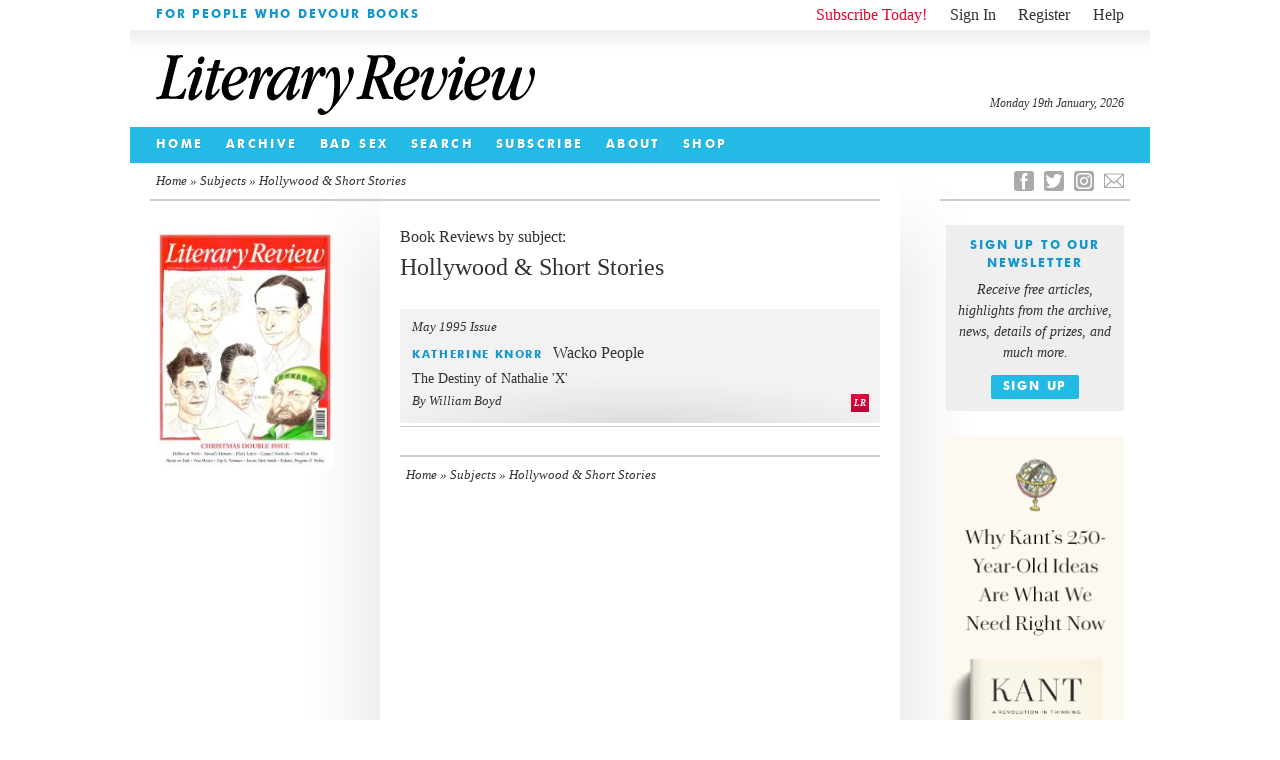

--- FILE ---
content_type: text/html; charset=UTF-8
request_url: https://literaryreview.co.uk/subject/hollywood+short-stories
body_size: 12514
content:
<!DOCTYPE html>
<html lang="en-GB">
<head>

<!--html5-->
<!-- paulirish.com/2008/conditional-stylesheets-vs-css-hacks-answer-neither/ -->
<!--[if lt IE 7]> <html class="no-js lt-ie9 lt-ie8 lt-ie7" lang="en"> <![endif]-->
<!--[if IE 7]>    <html class="no-js lt-ie9 lt-ie8" lang="en"> <![endif]-->
<!--[if IE 8]>    <html class="no-js lt-ie9" lang="en"> <![endif]-->
<!-- Consider adding a manifest.appcache: h5bp.com/d/Offline -->
<!--[if gt IE 8]><!--> <html class="no-js" lang="en"> <!--<![endif]-->
<!--end html5-->

<!--[if lt IE 9]>
<script src="https://literaryreview.co.uk/wp-content/themes/literary-review-3.3.2/assets/js/html5shiv.js"></script>
<![endif]-->

<meta charset="UTF-8" />

<!--html5-->
  <!-- Use the .htaccess and remove these lines to avoid edge case issues.
       More info: h5bp.com/i/378 -->
  <meta http-equiv="X-UA-Compatible" content="IE=edge,chrome=1">
<!--end html5-->



    
<!--html5-->

  <!-- Mobile viewport optimized: h5bp.com/viewport -->
  <meta name="viewport" content="width=device-width">
<!--end html5-->
<title>Hollywood & Short Stories | Literary Review</title>						
<link rel="icon" type="image/png" href="https://literaryreview.co.uk/wp-content/themes/literary-review-3.3.2/assets/images/favicon.ico" />
<link rel="apple-touch-icon-precomposed" href="https://literaryreview.co.uk/wp-content/themes/literary-review-3.3.2/assets/images/favicon-152.png">
<meta name="msapplication-TileColor" content="#1596cc">
<meta name="msapplication-TileImage" content="https://literaryreview.co.uk/wp-content/themes/literary-review-3.3.2/assets/images/favicon-144.png">

<meta name="google-site-verification" content="sxYtSFMPwE4FoJjZP8B5dN1O0GuPJBQimS_gLTwZr30" />

		
		<!-- Google Tag Manager -->
		<script>(function(w,d,s,l,i){w[l]=w[l]||[];w[l].push({'gtm.start':
		new Date().getTime(),event:'gtm.js'});var f=d.getElementsByTagName(s)[0],
		j=d.createElement(s),dl=l!='dataLayer'?'&l='+l:'';j.async=true;j.src=
		'https://www.googletagmanager.com/gtm.js?id='+i+dl;f.parentNode.insertBefore(j,f);
		})(window,document,'script','dataLayer','GTM-MPDDDM4');
		</script>

		<!-- GA4 Google tag (gtag.js) -->
		<script async src="https://www.googletagmanager.com/gtag/js?id=G-5R41CYZM9K"></script>
		<script>
		window.dataLayer = window.dataLayer || [];
		function gtag(){dataLayer.push(arguments);}
		gtag('js', new Date());

		gtag('config', 'G-5R41CYZM9K');
		</script>

		<!--minified css-->
		<link rel="stylesheet" type="text/css" media="all" href="https://literaryreview.co.uk/wp-content/themes/literary-review-3.3.2/assets/css/stylesheet-240524-01.css" />
		
		<!-- Facebook Pixel Code -->
		<script>
		!function(f,b,e,v,n,t,s)
		{if(f.fbq)return;n=f.fbq=function(){n.callMethod?
		n.callMethod.apply(n,arguments):n.queue.push(arguments)};
		if(!f._fbq)f._fbq=n;n.push=n;n.loaded=!0;n.version='2.0';
		n.queue=[];t=b.createElement(e);t.async=!0;
		t.src=v;s=b.getElementsByTagName(e)[0];
		s.parentNode.insertBefore(t,s)}(window,document,'script',
		'https://connect.facebook.net/en_US/fbevents.js');
		 fbq('init', '358987538053315'); 
		fbq('track', 'PageView');
		</script>
		<noscript>
		 <img height="1" width="1" 
		src="https://www.facebook.com/tr?id=358987538053315&ev=PageView
		&noscript=1"/>
		</noscript>
		<!-- End Facebook Pixel Code -->

	
<link rel="profile" href="http://gmpg.org/xfn/11" />

<link rel="pingback" href="https://literaryreview.co.uk/xmlrpc.php" />

    <!-- the default values -->  
    <meta property="fb:app_id" content="626074010855299" />  
     <!-- <meta property="fb:admins" content="your_fb_admin_id" />-->  
    <meta property="article:publisher" content="https://www.facebook.com/pages/Literary-Review/181978000441" />
    <meta property="og:site_name" content="Literary Review" />
    
    <meta name="twitter:site" content="@Lit_Review" />
    
    <!-- content page -->  
    			<meta property="og:title" content="Literary Review - For People Who Devour Books" />
			<meta name="twitter:title" content="Literary Review - For People Who Devour Books" />
			<meta property="og:type" content="website" /> 
    		    		
    			<meta name="description" content="Book Reviews by subject: Hollywood & Short Stories" />
    			<meta name="twitter:description" content="Book Reviews by subject: Hollywood & Short Stories" />
    			<meta property="og:description" content="Book Reviews by subject: Hollywood & Short Stories" />
    		
    		<!-- cached fragment_cache_og_curiss on 2026-01-19 00:43:15 for 1 hours -->		
	 <!-- BEGIN CURRENT ISSUE OG -->

    			 				
				<meta name="twitter:image" content="https://literaryreview.co.uk/wp-content/lr-files/2025/11/DEC25_cover-600x801.jpg?1768783395" />
				<meta property="og:image" content="https://literaryreview.co.uk/wp-content/lr-files/2025/11/DEC25_cover-600x801.jpg?1768783395" />
				<meta name="twitter:card" content="summary" />	  		
			  		
    			<meta property="og:url" content="https://literaryreview.co.uk/subject/hollywood+short-stories"/>	  		
	  		  	<link rel="canonical" href="https://literaryreview.co.uk/subject/hollywood+short-stories">
	  		
		   



<!-- More ideas for your <head> here: h5bp.com/d/head-Tips -->

<!-- All JavaScript at the bottom, except this Modernizr build.
Modernizr enables HTML5 elements & feature detects for optimal performance.
Create your own custom Modernizr build: www.modernizr.com/download/ -->
<!--html5--> 
<script src="https://literaryreview.co.uk/wp-content/themes/literary-review-3.3.2/assets/js/libs/modernizr-2.5.3.min.js"></script>
<!--end html5-->



<meta name='robots' content='max-image-preview:large' />
<style id='wp-img-auto-sizes-contain-inline-css' type='text/css'>
img:is([sizes=auto i],[sizes^="auto," i]){contain-intrinsic-size:3000px 1500px}
/*# sourceURL=wp-img-auto-sizes-contain-inline-css */
</style>

<link rel='stylesheet' id='wp-block-library-css' href='https://literaryreview.co.uk/wp-includes/css/dist/block-library/style.min.css?ver=6.9' type='text/css' media='all' />
<style id='global-styles-inline-css' type='text/css'>
:root{--wp--preset--aspect-ratio--square: 1;--wp--preset--aspect-ratio--4-3: 4/3;--wp--preset--aspect-ratio--3-4: 3/4;--wp--preset--aspect-ratio--3-2: 3/2;--wp--preset--aspect-ratio--2-3: 2/3;--wp--preset--aspect-ratio--16-9: 16/9;--wp--preset--aspect-ratio--9-16: 9/16;--wp--preset--color--black: #000000;--wp--preset--color--cyan-bluish-gray: #abb8c3;--wp--preset--color--white: #ffffff;--wp--preset--color--pale-pink: #f78da7;--wp--preset--color--vivid-red: #cf2e2e;--wp--preset--color--luminous-vivid-orange: #ff6900;--wp--preset--color--luminous-vivid-amber: #fcb900;--wp--preset--color--light-green-cyan: #7bdcb5;--wp--preset--color--vivid-green-cyan: #00d084;--wp--preset--color--pale-cyan-blue: #8ed1fc;--wp--preset--color--vivid-cyan-blue: #0693e3;--wp--preset--color--vivid-purple: #9b51e0;--wp--preset--gradient--vivid-cyan-blue-to-vivid-purple: linear-gradient(135deg,rgb(6,147,227) 0%,rgb(155,81,224) 100%);--wp--preset--gradient--light-green-cyan-to-vivid-green-cyan: linear-gradient(135deg,rgb(122,220,180) 0%,rgb(0,208,130) 100%);--wp--preset--gradient--luminous-vivid-amber-to-luminous-vivid-orange: linear-gradient(135deg,rgb(252,185,0) 0%,rgb(255,105,0) 100%);--wp--preset--gradient--luminous-vivid-orange-to-vivid-red: linear-gradient(135deg,rgb(255,105,0) 0%,rgb(207,46,46) 100%);--wp--preset--gradient--very-light-gray-to-cyan-bluish-gray: linear-gradient(135deg,rgb(238,238,238) 0%,rgb(169,184,195) 100%);--wp--preset--gradient--cool-to-warm-spectrum: linear-gradient(135deg,rgb(74,234,220) 0%,rgb(151,120,209) 20%,rgb(207,42,186) 40%,rgb(238,44,130) 60%,rgb(251,105,98) 80%,rgb(254,248,76) 100%);--wp--preset--gradient--blush-light-purple: linear-gradient(135deg,rgb(255,206,236) 0%,rgb(152,150,240) 100%);--wp--preset--gradient--blush-bordeaux: linear-gradient(135deg,rgb(254,205,165) 0%,rgb(254,45,45) 50%,rgb(107,0,62) 100%);--wp--preset--gradient--luminous-dusk: linear-gradient(135deg,rgb(255,203,112) 0%,rgb(199,81,192) 50%,rgb(65,88,208) 100%);--wp--preset--gradient--pale-ocean: linear-gradient(135deg,rgb(255,245,203) 0%,rgb(182,227,212) 50%,rgb(51,167,181) 100%);--wp--preset--gradient--electric-grass: linear-gradient(135deg,rgb(202,248,128) 0%,rgb(113,206,126) 100%);--wp--preset--gradient--midnight: linear-gradient(135deg,rgb(2,3,129) 0%,rgb(40,116,252) 100%);--wp--preset--font-size--small: 13px;--wp--preset--font-size--medium: 20px;--wp--preset--font-size--large: 36px;--wp--preset--font-size--x-large: 42px;--wp--preset--spacing--20: 0.44rem;--wp--preset--spacing--30: 0.67rem;--wp--preset--spacing--40: 1rem;--wp--preset--spacing--50: 1.5rem;--wp--preset--spacing--60: 2.25rem;--wp--preset--spacing--70: 3.38rem;--wp--preset--spacing--80: 5.06rem;--wp--preset--shadow--natural: 6px 6px 9px rgba(0, 0, 0, 0.2);--wp--preset--shadow--deep: 12px 12px 50px rgba(0, 0, 0, 0.4);--wp--preset--shadow--sharp: 6px 6px 0px rgba(0, 0, 0, 0.2);--wp--preset--shadow--outlined: 6px 6px 0px -3px rgb(255, 255, 255), 6px 6px rgb(0, 0, 0);--wp--preset--shadow--crisp: 6px 6px 0px rgb(0, 0, 0);}:where(.is-layout-flex){gap: 0.5em;}:where(.is-layout-grid){gap: 0.5em;}body .is-layout-flex{display: flex;}.is-layout-flex{flex-wrap: wrap;align-items: center;}.is-layout-flex > :is(*, div){margin: 0;}body .is-layout-grid{display: grid;}.is-layout-grid > :is(*, div){margin: 0;}:where(.wp-block-columns.is-layout-flex){gap: 2em;}:where(.wp-block-columns.is-layout-grid){gap: 2em;}:where(.wp-block-post-template.is-layout-flex){gap: 1.25em;}:where(.wp-block-post-template.is-layout-grid){gap: 1.25em;}.has-black-color{color: var(--wp--preset--color--black) !important;}.has-cyan-bluish-gray-color{color: var(--wp--preset--color--cyan-bluish-gray) !important;}.has-white-color{color: var(--wp--preset--color--white) !important;}.has-pale-pink-color{color: var(--wp--preset--color--pale-pink) !important;}.has-vivid-red-color{color: var(--wp--preset--color--vivid-red) !important;}.has-luminous-vivid-orange-color{color: var(--wp--preset--color--luminous-vivid-orange) !important;}.has-luminous-vivid-amber-color{color: var(--wp--preset--color--luminous-vivid-amber) !important;}.has-light-green-cyan-color{color: var(--wp--preset--color--light-green-cyan) !important;}.has-vivid-green-cyan-color{color: var(--wp--preset--color--vivid-green-cyan) !important;}.has-pale-cyan-blue-color{color: var(--wp--preset--color--pale-cyan-blue) !important;}.has-vivid-cyan-blue-color{color: var(--wp--preset--color--vivid-cyan-blue) !important;}.has-vivid-purple-color{color: var(--wp--preset--color--vivid-purple) !important;}.has-black-background-color{background-color: var(--wp--preset--color--black) !important;}.has-cyan-bluish-gray-background-color{background-color: var(--wp--preset--color--cyan-bluish-gray) !important;}.has-white-background-color{background-color: var(--wp--preset--color--white) !important;}.has-pale-pink-background-color{background-color: var(--wp--preset--color--pale-pink) !important;}.has-vivid-red-background-color{background-color: var(--wp--preset--color--vivid-red) !important;}.has-luminous-vivid-orange-background-color{background-color: var(--wp--preset--color--luminous-vivid-orange) !important;}.has-luminous-vivid-amber-background-color{background-color: var(--wp--preset--color--luminous-vivid-amber) !important;}.has-light-green-cyan-background-color{background-color: var(--wp--preset--color--light-green-cyan) !important;}.has-vivid-green-cyan-background-color{background-color: var(--wp--preset--color--vivid-green-cyan) !important;}.has-pale-cyan-blue-background-color{background-color: var(--wp--preset--color--pale-cyan-blue) !important;}.has-vivid-cyan-blue-background-color{background-color: var(--wp--preset--color--vivid-cyan-blue) !important;}.has-vivid-purple-background-color{background-color: var(--wp--preset--color--vivid-purple) !important;}.has-black-border-color{border-color: var(--wp--preset--color--black) !important;}.has-cyan-bluish-gray-border-color{border-color: var(--wp--preset--color--cyan-bluish-gray) !important;}.has-white-border-color{border-color: var(--wp--preset--color--white) !important;}.has-pale-pink-border-color{border-color: var(--wp--preset--color--pale-pink) !important;}.has-vivid-red-border-color{border-color: var(--wp--preset--color--vivid-red) !important;}.has-luminous-vivid-orange-border-color{border-color: var(--wp--preset--color--luminous-vivid-orange) !important;}.has-luminous-vivid-amber-border-color{border-color: var(--wp--preset--color--luminous-vivid-amber) !important;}.has-light-green-cyan-border-color{border-color: var(--wp--preset--color--light-green-cyan) !important;}.has-vivid-green-cyan-border-color{border-color: var(--wp--preset--color--vivid-green-cyan) !important;}.has-pale-cyan-blue-border-color{border-color: var(--wp--preset--color--pale-cyan-blue) !important;}.has-vivid-cyan-blue-border-color{border-color: var(--wp--preset--color--vivid-cyan-blue) !important;}.has-vivid-purple-border-color{border-color: var(--wp--preset--color--vivid-purple) !important;}.has-vivid-cyan-blue-to-vivid-purple-gradient-background{background: var(--wp--preset--gradient--vivid-cyan-blue-to-vivid-purple) !important;}.has-light-green-cyan-to-vivid-green-cyan-gradient-background{background: var(--wp--preset--gradient--light-green-cyan-to-vivid-green-cyan) !important;}.has-luminous-vivid-amber-to-luminous-vivid-orange-gradient-background{background: var(--wp--preset--gradient--luminous-vivid-amber-to-luminous-vivid-orange) !important;}.has-luminous-vivid-orange-to-vivid-red-gradient-background{background: var(--wp--preset--gradient--luminous-vivid-orange-to-vivid-red) !important;}.has-very-light-gray-to-cyan-bluish-gray-gradient-background{background: var(--wp--preset--gradient--very-light-gray-to-cyan-bluish-gray) !important;}.has-cool-to-warm-spectrum-gradient-background{background: var(--wp--preset--gradient--cool-to-warm-spectrum) !important;}.has-blush-light-purple-gradient-background{background: var(--wp--preset--gradient--blush-light-purple) !important;}.has-blush-bordeaux-gradient-background{background: var(--wp--preset--gradient--blush-bordeaux) !important;}.has-luminous-dusk-gradient-background{background: var(--wp--preset--gradient--luminous-dusk) !important;}.has-pale-ocean-gradient-background{background: var(--wp--preset--gradient--pale-ocean) !important;}.has-electric-grass-gradient-background{background: var(--wp--preset--gradient--electric-grass) !important;}.has-midnight-gradient-background{background: var(--wp--preset--gradient--midnight) !important;}.has-small-font-size{font-size: var(--wp--preset--font-size--small) !important;}.has-medium-font-size{font-size: var(--wp--preset--font-size--medium) !important;}.has-large-font-size{font-size: var(--wp--preset--font-size--large) !important;}.has-x-large-font-size{font-size: var(--wp--preset--font-size--x-large) !important;}
/*# sourceURL=global-styles-inline-css */
</style>

<style id='classic-theme-styles-inline-css' type='text/css'>
/*! This file is auto-generated */
.wp-block-button__link{color:#fff;background-color:#32373c;border-radius:9999px;box-shadow:none;text-decoration:none;padding:calc(.667em + 2px) calc(1.333em + 2px);font-size:1.125em}.wp-block-file__button{background:#32373c;color:#fff;text-decoration:none}
/*# sourceURL=/wp-includes/css/classic-themes.min.css */
</style>
<link rel='stylesheet' id='contact-form-7-css' href='https://literaryreview.co.uk/wp-content/plugins/contact-form-7/includes/css/styles.css?ver=6.1.4' type='text/css' media='all' />
<link rel='stylesheet' id='ctf_styles-css' href='https://literaryreview.co.uk/wp-content/plugins/custom-twitter-feeds-pro/css/ctf-styles.min.css?ver=2.5.2' type='text/css' media='all' />
<link rel='stylesheet' id='lr_pp_style-css' href='https://literaryreview.co.uk/wp-content/plugins/lr-popup-promotions/css/lr-pp-popup-style.css?ver=1.3-20250827-1' type='text/css' media='all' />
<link rel="https://api.w.org/" href="https://literaryreview.co.uk/wp-json/" /><link rel="alternate" title="JSON" type="application/json" href="https://literaryreview.co.uk/wp-json/wp/v2/tags/1735" /><link rel="EditURI" type="application/rsd+xml" title="RSD" href="https://literaryreview.co.uk/xmlrpc.php?rsd" />
</head>
 
<body class="archive tag tag-hollywood tag-1735 wp-theme-literary-review-332">

	<!-- Google Tag Manager (noscript) -->
	<noscript><iframe src="https://www.googletagmanager.com/ns.html?id=GTM-MPDDDM4"
	height="0" width="0" style="display:none;visibility:hidden"></iframe></noscript>
	<!-- End Google Tag Manager (noscript) -->



<!--html5-->
<!-- Prompt IE 6 users to install Chrome Frame. Remove this if you support IE 6.
       chromium.org/developers/how-tos/chrome-frame-getting-started -->
  <!--[if lt IE 7]><p class=chromeframe>Your browser is <em>ancient!</em> <a href="http://browsehappy.com/">Upgrade to a different browser</a> or <a href="http://www.google.com/chromeframe/?redirect=true">install Google Chrome Frame</a> to experience this site.</p><![endif]-->
<!--end html5-->

<div id="page"  class="box">
	<a name="page-top"></a>
	
			<header id="pageheader">
		<div id="introbar" class="box">
			
						<div id="welcome" class="boldtitle highlight-text">
				
    			<span>For People Who Devour Books</span>
			</div>
						
			<ul id="account">
			

			
								<!--<li class="subscribe"><a href=" ">Subscribe Today!</a></li>-->
					<li class="subscribe"><a href="https://literaryreview.co.uk/subscribe ">Subscribe Today!</a></li>
									<li class="account-link account-signin"><a href="https://literaryreview.co.uk/wp-login.php?itsec-hb-token=sign-in">Sign In</a></li>
					<li class="account-link account-register"><a href="https://literaryreview.co.uk/wp-login.php?action=register&itsec-hb-token=wp-register-php">Register</a></li>
					<li class="account-link account-register"><a href="https://literaryreview.co.uk/subscribe#help">Help</a></li>
						</ul>
		</div>
	
		<div id="masthead" class="box">
			<h1><a>Literary Review</a></h1>
			<time id="lr-time" datetime="2026-01-19">Monday 19th January, 2026</time>			
		</div>

<!-- cached fragment_cache_header_menu on 2026-01-09 18:13:04 for 1 hours -->		
		 <!-- BEGIN HEADER MENU -->
 
			<div id="navbar" class="box boldtitle">
		
				 			<nav class="menu-header-navigation-container"><ul id="menu-header-navigation" class="menu"><li id="menu-item-130" class="menu-item menu-item-type-custom menu-item-object-custom menu-item-130"><a href="/">Home</a></li>
<li id="menu-item-128" class="menu-item menu-item-type-taxonomy menu-item-object-category current-post-ancestor menu-item-128"><a href="https://literaryreview.co.uk/back-issue">Archive</a></li>
<li id="menu-item-8343" class="menu-item menu-item-type-post_type menu-item-object-page menu-item-8343"><a href="https://literaryreview.co.uk/bad-sex-in-fiction-award">Bad Sex</a></li>
<li id="menu-item-981" class="menu-item menu-item-type-post_type menu-item-object-page menu-item-981"><a href="https://literaryreview.co.uk/search">Search</a></li>
<li id="menu-item-8537" class="menu-item menu-item-type-post_type menu-item-object-page menu-item-8537"><a href="https://literaryreview.co.uk/subscribe">Subscribe</a></li>
<li id="menu-item-127" class="menu-item menu-item-type-post_type menu-item-object-page menu-item-127"><a href="https://literaryreview.co.uk/about">About</a></li>
<li id="menu-item-8344" class="menu-item menu-item-type-post_type menu-item-object-page menu-item-8344"><a href="https://literaryreview.co.uk/shop">Shop</a></li>
</ul></nav>
				
			</div><!-- /end "navbar" div -->	
		
		
	</header>
				
		
	<div id="faux-col-wrap-l">
		<div id="faux-col-wrap-r">
		
				
			<div id="main" class="box">    



<div id="main-content-wrap" class="box">

	<nav id="breadcrumb" class="box">
		<div id="breadcrumb-l">
			<a href="https://literaryreview.co.uk">Home</a> &raquo; <a href=https://literaryreview.co.uk/search>Subjects &raquo; </a>Hollywood & Short Stories		</div>
		
		<div id="breadcrumb-r">
					</div>
	</nav>
	
	<!-- Left-hand Sidebar -->					
	<div id="meta-column">
		
		
<!-- cached fragment_cache_curisssbar on 2026-01-19 00:43:40 for 1 hours -->
							<div id="issue">
								<div id="issue-cover">
									<a href="https://literaryreview.co.uk/current-issue" title="See articles in the Current Issue">
										<figure>
											<img src="https://literaryreview.co.uk/wp-content/lr-files/2025/11/DEC25_cover-200x266.jpg" alt="" />																						
										</figure>
																			</a>
								</div>						
							</div>

										
		<!-- /end while -->
		
	
				
	</div><!-- /end "meta-column"> -->
			
	<div id="main-column"  class="box">

		<div class="main-column-container">
		
			<section id="back-issues-gallery" class="box">
					<header>
						<h1>Book Reviews by subject: <br /> <span class="page-header tax-header">Hollywood & Short Stories</span></h1>	
					
					</header>
					
										
										

									
					
									
																							
													<article class="issue-article subscriber-only">
													
													
								
									<a href="https://literaryreview.co.uk/wacko-people" title="Permalink to Wacko People" rel="bookmark">
										<header>
										
					<!-- publication date -->
					<span class="article_list_date">May 1995 Issue</span>												
					<!-- END Publication Date -->
					
					
																								<h1 class="article_list_contributor boldtitle highlight-text">Katherine Knorr</h1>
												 											<h2 class="article_list_title">Wacko People</h2>
											
											
													<!-- Get Book information -->
								
																							
																																							<h3 class="article_list_booktitle">The Destiny of Nathalie 'X'</h3>
																																									<h4 class="article_list_author">By William Boyd</h4>
																																		
																											
																																
	
								<!-- End Get Book information -->			
										</header>
										
								<!-- Get Free/Premium information -->
																						<span class="lr-subscriber-tag">LR</span> 
																								
								<!-- End Free/Premium information -->		
									</a>
								</article>
								
									
			
			</section>
			

		</div><!-- end "main-column-container" -->
		
		<div class="main-column-container">
						
			<aside class="footnote-nav box">
				<nav class="footnote-nav-l">
				
					<a href="https://literaryreview.co.uk">Home</a> &raquo; <a href=https://literaryreview.co.uk/search>Subjects &raquo; </a>Hollywood & Short Stories					
				</nav>
				<nav class="footnote-nav-r">
				
										
				</nav>
			</aside>
			
		</div>	
		
	</div><!-- /end "main-column" -->	
	
</div><!-- /end "content-wrap" -->

								<div id="social-column">
					
					
					    	<ul id="social-links" class="box">
					    							    		<li class="lr-email last"><a href="mailto:website@literaryreview.co.uk" title="email">E</a></li>
					    							    		
								<!--<li class="lr-rss"><a href="#" title="RSS">R</a></li>-->
								
																
																<li class="lr-instagram"><a href="https://www.instagram.com/lit_review/" title="Instagram">I</a></li>
																
																<li class="lr-twitter"><a href="https://twitter.com/Lit_Review"  title="Twitter">T</a></li>
																
																<li class="lr-facebook"><a href="https://www.facebook.com/pages/Literary-Review/181978000441" title="Facebook">F</a></li>
													
							</ul>
					
				
										
					
<!-- cached fragment_cache_newsletter_signup on 2026-01-09 22:14:29 for 1 hours -->
						<!-- Begin MailChimp Signup Form -->
						
												
						<!-- removed mailchimp form, replaced with link button to prevent GDPR bypass -->
						
						<div class="lr-newsletter-sidebar">	
							<div id="mc_embed_signup">
								<div id="mc-embedded-subscribe-form">
									<div id="mc_embed_signup_scroll" class="box">
										<h2 class="boldtitle highlight-text">Sign Up to our newsletter</h2>
										<span>Receive free articles, highlights from the archive, news, details of prizes, and much more.</span>
										<div class="submit-wrap">
											<a class="newsletter-submit boldtitle" href="https://literaryreview.us2.list-manage.com/subscribe?u=8ed3bbabd7667be045f3ded32&id=3c4acf4bff" target="_blank">Sign Up</a>
										</div>
									</div>
								</div>
							</div>
						</div>

						
					
																 <div class="tall-advert">
											 
													 <p><a href="https://www.hup.harvard.edu/books/9780674296107?utm_source=lit-review&amp;utm_medium=lit-review&amp;utm_campaign=Kant-lit-review-web-ad&amp;utm_term=lit-review&amp;utm_content=image"><img loading="lazy" decoding="async" class="alignnone size-full wp-image-19525" src="https://literaryreview.co.uk/wp-content/lr-files/2025/10/Kant-Lit-Review.gif" alt="" width="180" height="750" /></a></p>
											 </div>
																													 <div class="tall-advert">
											 
													 <p><a href="https://exacted.me/litrevtrial"><img loading="lazy" decoding="async" class="alignnone size-full wp-image-19058" src="https://literaryreview.co.uk/wp-content/lr-files/2025/05/Literary-Review-Exact-Editions-ad.png" alt="" width="180" height="750" srcset="https://literaryreview.co.uk/wp-content/lr-files/2025/05/Literary-Review-Exact-Editions-ad.png 180w, https://literaryreview.co.uk/wp-content/lr-files/2025/05/Literary-Review-Exact-Editions-ad-64x266.png 64w, https://literaryreview.co.uk/wp-content/lr-files/2025/05/Literary-Review-Exact-Editions-ad-128x532.png 128w" sizes="auto, (max-width: 180px) 100vw, 180px" /></a></p>
											 </div>
											
						<div id="twitter-feed">
						<a href="https://twitter.com/Lit_Review" target="_blank" class="header-block-link box">
						<h3 class="twitter-header">@Lit_Review</h3>
						<p>Follow Literary Review on Twitter</p>
						</a>
							<ul>
								<li><h3>Twitter Feed</h3>			<div class="textwidget">
<!-- Custom Twitter Feeds by Smash Balloon -->
<div id="ctf"  class="ctf ctf-type-usertimeline  ctf-styles ctf-feed-1 ctf-list ctf-regular-style ctf-autoscroll ctf-rebranded-x"  data-ctfshortcode="{&quot;feed&quot;:1}"  data-ctfdisablelinks="false" data-ctflinktextcolor="#" data-ctfscrolloffset="200" data-ctfmaxmedia="4" data-ctfimagecols="auto" data-header-size="small" data-feedid="1" data-postid=""  data-feed="1" data-ctfintents="1" data-ctfneeded="-23">
	
    
    <div class="ctf-tweet-items">
    
<div class="ctf-item ctf-author-lit_review ctf-new ctf-tc-checked" id="ctf_2005652480429039927">

    
<div class="ctf-author-box">
    <div class="ctf-author-box-link">
                                    <a href="https://twitter.com/lit_review" class="ctf-author-avatar" target="_blank" rel="nofollow noopener noreferrer" >
                    <img loading="lazy" decoding="async" src="https://literaryreview.co.uk/wp-content/plugins/custom-twitter-feeds-pro/img/placeholder.png" alt="Lit_Review avatar" data-avatar="https://pbs.twimg.com/profile_images/1995523417479503872/Yzf_Bl19_normal.jpg" width="48" height="48">
                </a>
            
                            <a href="https://twitter.com/lit_review" target="_blank" rel="nofollow noopener noreferrer" class="ctf-author-name" >Literary Review</a>
                                <a href="https://twitter.com/lit_review" class="ctf-author-screenname" target="_blank" rel="nofollow noopener noreferrer" >@Lit_Review</a>
                    
        		                    <span class="ctf-screename-sep" >&middot;</span>
	                    <div class="ctf-tweet-meta" >
              <a href="https://twitter.com/lit_review/status/2005652480429039927" class="ctf-tweet-date" target="_blank" rel="nofollow noopener noreferrer" >29 Dec <span class="ctf-screenreader"> 2005652480429039927</span></a>
            </div>
            </div>
    </div>

        <div class="ctf-tweet-content">
        				<p class="ctf-tweet-text">The latest volume of T S Eliot’s letters, covering 1942–44, reveals a constant stream of correspondence. By contrast, his poetic output was negligible.<br />
<br />
Robert Crawford ponders if Eliot the poet was beginning to be left behind.<br />
<br />
</p>
						
        <a  href="https://literaryreview.co.uk/advice-to-poets" class="ctf-twitter-card ctf-tc-type-summary_large_image" target="_blank" rel="noopener noreferrer"><div class="ctf-tc-summary-info"><p class="ctf-tc-heading">Robert Crawford - Advice to Poets</p><p class="ctf-tc-desc">Robert Crawford: Advice to Poets - The Letters of T S Eliot, Volume 10: 1942–1944 by Valerie Eliot &amp; John Haffenden (edd)</p><p class="ctf-tc-url">literaryreview.co.uk</p></div></a>
	    
        
    </div>
    
	
    <div class="ctf-tweet-actions" >
            <a href="https://twitter.com/intent/tweet?in_reply_to=2005652480429039927&#038;related=lit_review" class="ctf-reply" target="_blank" rel="nofollow noopener noreferrer">
            <svg class="svg-inline--fa fa-w-16" viewBox="0 0 24 24" aria-label="reply" role="img" xmlns="http://www.w3.org/2000/svg"><g><path fill="currentColor" d="M14.046 2.242l-4.148-.01h-.002c-4.374 0-7.8 3.427-7.8 7.802 0 4.098 3.186 7.206 7.465 7.37v3.828c0 .108.044.286.12.403.142.225.384.347.632.347.138 0 .277-.038.402-.118.264-.168 6.473-4.14 8.088-5.506 1.902-1.61 3.04-3.97 3.043-6.312v-.017c-.006-4.367-3.43-7.787-7.8-7.788zm3.787 12.972c-1.134.96-4.862 3.405-6.772 4.643V16.67c0-.414-.335-.75-.75-.75h-.396c-3.66 0-6.318-2.476-6.318-5.886 0-3.534 2.768-6.302 6.3-6.302l4.147.01h.002c3.532 0 6.3 2.766 6.302 6.296-.003 1.91-.942 3.844-2.514 5.176z"></path></g></svg>            <span class="ctf-screenreader">Reply on Twitter 2005652480429039927</span>
        </a>

        <a href="https://twitter.com/intent/retweet?tweet_id=2005652480429039927&#038;related=lit_review" class="ctf-retweet" target="_blank" rel="nofollow noopener noreferrer">
            <svg class="svg-inline--fa fa-w-16" viewBox="0 0 24 24" aria-hidden="true" aria-label="retweet" role="img"><path fill="currentColor" d="M23.77 15.67c-.292-.293-.767-.293-1.06 0l-2.22 2.22V7.65c0-2.068-1.683-3.75-3.75-3.75h-5.85c-.414 0-.75.336-.75.75s.336.75.75.75h5.85c1.24 0 2.25 1.01 2.25 2.25v10.24l-2.22-2.22c-.293-.293-.768-.293-1.06 0s-.294.768 0 1.06l3.5 3.5c.145.147.337.22.53.22s.383-.072.53-.22l3.5-3.5c.294-.292.294-.767 0-1.06zm-10.66 3.28H7.26c-1.24 0-2.25-1.01-2.25-2.25V6.46l2.22 2.22c.148.147.34.22.532.22s.384-.073.53-.22c.293-.293.293-.768 0-1.06l-3.5-3.5c-.293-.294-.768-.294-1.06 0l-3.5 3.5c-.294.292-.294.767 0 1.06s.767.293 1.06 0l2.22-2.22V16.7c0 2.068 1.683 3.75 3.75 3.75h5.85c.414 0 .75-.336.75-.75s-.337-.75-.75-.75z"></path></svg>            <span class="ctf-screenreader">Retweet on Twitter 2005652480429039927</span>
            <span class="ctf-action-count ctf-retweet-count">1</span>
        </a>

        <a href="https://twitter.com/intent/like?tweet_id=2005652480429039927&#038;related=lit_review" class="ctf-like" target="_blank" rel="nofollow noopener noreferrer">
            <svg class="svg-inline--fa fa-w-16" viewBox="0 0 24 24" aria-hidden="true" aria-label="like" role="img" xmlns="http://www.w3.org/2000/svg"><g><path fill="currentColor" d="M12 21.638h-.014C9.403 21.59 1.95 14.856 1.95 8.478c0-3.064 2.525-5.754 5.403-5.754 2.29 0 3.83 1.58 4.646 2.73.814-1.148 2.354-2.73 4.645-2.73 2.88 0 5.404 2.69 5.404 5.755 0 6.376-7.454 13.11-10.037 13.157H12zM7.354 4.225c-2.08 0-3.903 1.988-3.903 4.255 0 5.74 7.034 11.596 8.55 11.658 1.518-.062 8.55-5.917 8.55-11.658 0-2.267-1.823-4.255-3.903-4.255-2.528 0-3.94 2.936-3.952 2.965-.23.562-1.156.562-1.387 0-.014-.03-1.425-2.965-3.954-2.965z"></path></g></svg>            <span class="ctf-screenreader">Like on Twitter 2005652480429039927</span>
            <span class="ctf-action-count ctf-favorite-count">0</span>
        </a>

                    <a href="https://twitter.com/lit_review/status/2005652480429039927" class="ctf-twitterlink" target="_blank" rel="nofollow noopener noreferrer" >
                <span >Twitter</span>
                <span class="ctf-screenreader">2005652480429039927</span>
            </a>
            
	</div>

	</div>


<div class="ctf-item ctf-author-lit_review ctf-new ctf-retweet ctf-tc-checked" id="ctf_2004932653070647459">

    <div class="ctf-context" >
    <a href="https://twitter.com/intent/user?screen_name=Lit_Review" target="_blank" rel="nofollow noopener noreferrer" class="ctf-retweet-icon"><svg class="svg-inline--fa fa-w-16" viewBox="0 0 24 24" aria-hidden="true" aria-label="retweet" role="img"><path fill="currentColor" d="M23.77 15.67c-.292-.293-.767-.293-1.06 0l-2.22 2.22V7.65c0-2.068-1.683-3.75-3.75-3.75h-5.85c-.414 0-.75.336-.75.75s.336.75.75.75h5.85c1.24 0 2.25 1.01 2.25 2.25v10.24l-2.22-2.22c-.293-.293-.768-.293-1.06 0s-.294.768 0 1.06l3.5 3.5c.145.147.337.22.53.22s.383-.072.53-.22l3.5-3.5c.294-.292.294-.767 0-1.06zm-10.66 3.28H7.26c-1.24 0-2.25-1.01-2.25-2.25V6.46l2.22 2.22c.148.147.34.22.532.22s.384-.073.53-.22c.293-.293.293-.768 0-1.06l-3.5-3.5c-.293-.294-.768-.294-1.06 0l-3.5 3.5c-.294.292-.294.767 0 1.06s.767.293 1.06 0l2.22-2.22V16.7c0 2.068 1.683 3.75 3.75 3.75h5.85c.414 0 .75-.336.75-.75s-.337-.75-.75-.75z"></path></svg><span class="ctf-screenreader">Retweet on Twitter</span></a>
    <a href="https://twitter.com/lit_review" target="_blank" rel="nofollow noopener noreferrer" class="ctf-retweet-text">Literary Review Retweeted</a>
</div>

<div class="ctf-author-box">
    <div class="ctf-author-box-link">
                                    <a href="https://twitter.com/douglasboin" class="ctf-author-avatar" target="_blank" rel="nofollow noopener noreferrer" >
                    <img loading="lazy" decoding="async" src="https://literaryreview.co.uk/wp-content/plugins/custom-twitter-feeds-pro/img/placeholder.png" alt="douglasboin avatar" data-avatar="https://pbs.twimg.com/profile_images/2000953597597556737/K8-ZjBxB_normal.jpg" width="48" height="48">
                </a>
            
                            <a href="https://twitter.com/douglasboin" target="_blank" rel="nofollow noopener noreferrer" class="ctf-author-name" >Doug Boin</a>
                                <a href="https://twitter.com/douglasboin" class="ctf-author-screenname" target="_blank" rel="nofollow noopener noreferrer" >@douglasboin</a>
                    
        		                    <span class="ctf-screename-sep" >&middot;</span>
	                    <div class="ctf-tweet-meta" >
              <a href="https://twitter.com/douglasboin/status/1998667736529215601" class="ctf-tweet-date" target="_blank" rel="nofollow noopener noreferrer" >10 Dec <span class="ctf-screenreader"> 1998667736529215601</span></a>
            </div>
            </div>
    </div>

        <div class="ctf-tweet-content">
        				<p class="ctf-tweet-text">What a treat to see CLODIA @Lit_Review this holiday!<br />
<br />
"[Boin] has succeeded in embedding Clodia in a much less hostile environment than the one in which she found herself in Ciceronian Rome. She emerges as intelligent, lively, decisive and strong-willed.”<br />
</p>
						
        <a  href="https://literaryreview.co.uk/o-lesbia" class="ctf-twitter-card ctf-tc-type-summary_large_image" target="_blank" rel="noopener noreferrer"><div class="ctf-tc-image" data-bg="https://pbs.twimg.com/card_img/2005930911745945600/eLCjLM1A?format=jpg&name=420x420_2"><img decoding="async" src="https://pbs.twimg.com/card_img/2005930911745945600/eLCjLM1A?format=jpg&amp;name=420x420_2" alt="Image for twitter card" ></div><div class="ctf-tc-summary-info"><p class="ctf-tc-heading">Daisy Dunn - O, Lesbia!</p><p class="ctf-tc-desc">Daisy Dunn: O, Lesbia! - Clodia of Rome: Champion of the Republic by Douglas Boin</p><p class="ctf-tc-url">literaryreview.co.uk</p></div></a>
	    
        
    </div>
    
	
    <div class="ctf-tweet-actions" >
            <a href="https://twitter.com/intent/tweet?in_reply_to=1998667736529215601&#038;related=douglasboin" class="ctf-reply" target="_blank" rel="nofollow noopener noreferrer">
            <svg class="svg-inline--fa fa-w-16" viewBox="0 0 24 24" aria-label="reply" role="img" xmlns="http://www.w3.org/2000/svg"><g><path fill="currentColor" d="M14.046 2.242l-4.148-.01h-.002c-4.374 0-7.8 3.427-7.8 7.802 0 4.098 3.186 7.206 7.465 7.37v3.828c0 .108.044.286.12.403.142.225.384.347.632.347.138 0 .277-.038.402-.118.264-.168 6.473-4.14 8.088-5.506 1.902-1.61 3.04-3.97 3.043-6.312v-.017c-.006-4.367-3.43-7.787-7.8-7.788zm3.787 12.972c-1.134.96-4.862 3.405-6.772 4.643V16.67c0-.414-.335-.75-.75-.75h-.396c-3.66 0-6.318-2.476-6.318-5.886 0-3.534 2.768-6.302 6.3-6.302l4.147.01h.002c3.532 0 6.3 2.766 6.302 6.296-.003 1.91-.942 3.844-2.514 5.176z"></path></g></svg>            <span class="ctf-screenreader">Reply on Twitter 1998667736529215601</span>
        </a>

        <a href="https://twitter.com/intent/retweet?tweet_id=1998667736529215601&#038;related=douglasboin" class="ctf-retweet" target="_blank" rel="nofollow noopener noreferrer">
            <svg class="svg-inline--fa fa-w-16" viewBox="0 0 24 24" aria-hidden="true" aria-label="retweet" role="img"><path fill="currentColor" d="M23.77 15.67c-.292-.293-.767-.293-1.06 0l-2.22 2.22V7.65c0-2.068-1.683-3.75-3.75-3.75h-5.85c-.414 0-.75.336-.75.75s.336.75.75.75h5.85c1.24 0 2.25 1.01 2.25 2.25v10.24l-2.22-2.22c-.293-.293-.768-.293-1.06 0s-.294.768 0 1.06l3.5 3.5c.145.147.337.22.53.22s.383-.072.53-.22l3.5-3.5c.294-.292.294-.767 0-1.06zm-10.66 3.28H7.26c-1.24 0-2.25-1.01-2.25-2.25V6.46l2.22 2.22c.148.147.34.22.532.22s.384-.073.53-.22c.293-.293.293-.768 0-1.06l-3.5-3.5c-.293-.294-.768-.294-1.06 0l-3.5 3.5c-.294.292-.294.767 0 1.06s.767.293 1.06 0l2.22-2.22V16.7c0 2.068 1.683 3.75 3.75 3.75h5.85c.414 0 .75-.336.75-.75s-.337-.75-.75-.75z"></path></svg>            <span class="ctf-screenreader">Retweet on Twitter 1998667736529215601</span>
            <span class="ctf-action-count ctf-retweet-count">1</span>
        </a>

        <a href="https://twitter.com/intent/like?tweet_id=1998667736529215601&#038;related=douglasboin" class="ctf-like" target="_blank" rel="nofollow noopener noreferrer">
            <svg class="svg-inline--fa fa-w-16" viewBox="0 0 24 24" aria-hidden="true" aria-label="like" role="img" xmlns="http://www.w3.org/2000/svg"><g><path fill="currentColor" d="M12 21.638h-.014C9.403 21.59 1.95 14.856 1.95 8.478c0-3.064 2.525-5.754 5.403-5.754 2.29 0 3.83 1.58 4.646 2.73.814-1.148 2.354-2.73 4.645-2.73 2.88 0 5.404 2.69 5.404 5.755 0 6.376-7.454 13.11-10.037 13.157H12zM7.354 4.225c-2.08 0-3.903 1.988-3.903 4.255 0 5.74 7.034 11.596 8.55 11.658 1.518-.062 8.55-5.917 8.55-11.658 0-2.267-1.823-4.255-3.903-4.255-2.528 0-3.94 2.936-3.952 2.965-.23.562-1.156.562-1.387 0-.014-.03-1.425-2.965-3.954-2.965z"></path></g></svg>            <span class="ctf-screenreader">Like on Twitter 1998667736529215601</span>
            <span class="ctf-action-count ctf-favorite-count">3</span>
        </a>

                    <a href="https://twitter.com/douglasboin/status/1998667736529215601" class="ctf-twitterlink" target="_blank" rel="nofollow noopener noreferrer" >
                <span >Twitter</span>
                <span class="ctf-screenreader">1998667736529215601</span>
            </a>
            
	</div>

	</div>


<div class="ctf-item ctf-author-lit_review ctf-new ctf-retweet ctf-tc-checked" id="ctf_2004932590848147471">

    <div class="ctf-context" >
    <a href="https://twitter.com/intent/user?screen_name=Lit_Review" target="_blank" rel="nofollow noopener noreferrer" class="ctf-retweet-icon"><svg class="svg-inline--fa fa-w-16" viewBox="0 0 24 24" aria-hidden="true" aria-label="retweet" role="img"><path fill="currentColor" d="M23.77 15.67c-.292-.293-.767-.293-1.06 0l-2.22 2.22V7.65c0-2.068-1.683-3.75-3.75-3.75h-5.85c-.414 0-.75.336-.75.75s.336.75.75.75h5.85c1.24 0 2.25 1.01 2.25 2.25v10.24l-2.22-2.22c-.293-.293-.768-.293-1.06 0s-.294.768 0 1.06l3.5 3.5c.145.147.337.22.53.22s.383-.072.53-.22l3.5-3.5c.294-.292.294-.767 0-1.06zm-10.66 3.28H7.26c-1.24 0-2.25-1.01-2.25-2.25V6.46l2.22 2.22c.148.147.34.22.532.22s.384-.073.53-.22c.293-.293.293-.768 0-1.06l-3.5-3.5c-.293-.294-.768-.294-1.06 0l-3.5 3.5c-.294.292-.294.767 0 1.06s.767.293 1.06 0l2.22-2.22V16.7c0 2.068 1.683 3.75 3.75 3.75h5.85c.414 0 .75-.336.75-.75s-.337-.75-.75-.75z"></path></svg><span class="ctf-screenreader">Retweet on Twitter</span></a>
    <a href="https://twitter.com/lit_review" target="_blank" rel="nofollow noopener noreferrer" class="ctf-retweet-text">Literary Review Retweeted</a>
</div>

<div class="ctf-author-box">
    <div class="ctf-author-box-link">
                                    <a href="https://twitter.com/hurstpublishers" class="ctf-author-avatar" target="_blank" rel="nofollow noopener noreferrer" >
                    <img loading="lazy" decoding="async" src="https://literaryreview.co.uk/wp-content/plugins/custom-twitter-feeds-pro/img/placeholder.png" alt="HurstPublishers avatar" data-avatar="https://pbs.twimg.com/profile_images/1455878002005450758/XKhFkkoK_normal.jpg" width="48" height="48">
                </a>
            
                            <a href="https://twitter.com/hurstpublishers" target="_blank" rel="nofollow noopener noreferrer" class="ctf-author-name" >Hurst Publishers</a>
                                    <span class="ctf-verified" ><svg class="svg-inline--fa fa-check-circle fa-w-16" aria-hidden="true" aria-label="verified" data-fa-processed="" data-prefix="fa" data-icon="check-circle" role="img" xmlns="http://www.w3.org/2000/svg" viewBox="0 0 512 512"><path fill="currentColor" d="M504 256c0 136.967-111.033 248-248 248S8 392.967 8 256 119.033 8 256 8s248 111.033 248 248zM227.314 387.314l184-184c6.248-6.248 6.248-16.379 0-22.627l-22.627-22.627c-6.248-6.249-16.379-6.249-22.628 0L216 308.118l-70.059-70.059c-6.248-6.248-16.379-6.248-22.628 0l-22.627 22.627c-6.248 6.248-6.248 16.379 0 22.627l104 104c6.249 6.249 16.379 6.249 22.628.001z"></path></svg></span>
                                <a href="https://twitter.com/hurstpublishers" class="ctf-author-screenname" target="_blank" rel="nofollow noopener noreferrer" >@HurstPublishers</a>
                    
        		                    <span class="ctf-screename-sep" >&middot;</span>
	                    <div class="ctf-tweet-meta" >
              <a href="https://twitter.com/hurstpublishers/status/2003488056557416635" class="ctf-tweet-date" target="_blank" rel="nofollow noopener noreferrer" >23 Dec <span class="ctf-screenreader"> 2003488056557416635</span></a>
            </div>
            </div>
    </div>

        <div class="ctf-tweet-content">
        				<p class="ctf-tweet-text">‘A fascinating mixture of travelogue, micro-history and personal reflection.’<br />
<br />
Read the review of @Civil_War_Spain’s Travels Through the Spanish Civil War in @Lit_Review👇<br />
</p>
						
        <a  href="https://literaryreview.co.uk/grave-matters-3" class="ctf-twitter-card ctf-tc-type-summary_large_image" target="_blank" rel="noopener noreferrer"><div class="ctf-tc-image" data-bg="https://pbs.twimg.com/card_img/2006762748898672644/NtBL7eYD?format=jpg&name=420x420_2"><img decoding="async" src="https://pbs.twimg.com/card_img/2006762748898672644/NtBL7eYD?format=jpg&amp;name=420x420_2" alt="Image for twitter card" ></div><div class="ctf-tc-summary-info"><p class="ctf-tc-heading">John Foot - Grave Matters</p><p class="ctf-tc-desc">John   Foot:   Grave   Matters   -   Travels   Through   the   Spanish   Civil   War   by   Nick   Lloyd;   El   Generalísimo:   Franco   –   Power...</p><p class="ctf-tc-url">literaryreview.co.uk</p></div></a>
	    
        
    </div>
    
	
    <div class="ctf-tweet-actions" >
            <a href="https://twitter.com/intent/tweet?in_reply_to=2003488056557416635&#038;related=hurstpublishers" class="ctf-reply" target="_blank" rel="nofollow noopener noreferrer">
            <svg class="svg-inline--fa fa-w-16" viewBox="0 0 24 24" aria-label="reply" role="img" xmlns="http://www.w3.org/2000/svg"><g><path fill="currentColor" d="M14.046 2.242l-4.148-.01h-.002c-4.374 0-7.8 3.427-7.8 7.802 0 4.098 3.186 7.206 7.465 7.37v3.828c0 .108.044.286.12.403.142.225.384.347.632.347.138 0 .277-.038.402-.118.264-.168 6.473-4.14 8.088-5.506 1.902-1.61 3.04-3.97 3.043-6.312v-.017c-.006-4.367-3.43-7.787-7.8-7.788zm3.787 12.972c-1.134.96-4.862 3.405-6.772 4.643V16.67c0-.414-.335-.75-.75-.75h-.396c-3.66 0-6.318-2.476-6.318-5.886 0-3.534 2.768-6.302 6.3-6.302l4.147.01h.002c3.532 0 6.3 2.766 6.302 6.296-.003 1.91-.942 3.844-2.514 5.176z"></path></g></svg>            <span class="ctf-screenreader">Reply on Twitter 2003488056557416635</span>
        </a>

        <a href="https://twitter.com/intent/retweet?tweet_id=2003488056557416635&#038;related=hurstpublishers" class="ctf-retweet" target="_blank" rel="nofollow noopener noreferrer">
            <svg class="svg-inline--fa fa-w-16" viewBox="0 0 24 24" aria-hidden="true" aria-label="retweet" role="img"><path fill="currentColor" d="M23.77 15.67c-.292-.293-.767-.293-1.06 0l-2.22 2.22V7.65c0-2.068-1.683-3.75-3.75-3.75h-5.85c-.414 0-.75.336-.75.75s.336.75.75.75h5.85c1.24 0 2.25 1.01 2.25 2.25v10.24l-2.22-2.22c-.293-.293-.768-.293-1.06 0s-.294.768 0 1.06l3.5 3.5c.145.147.337.22.53.22s.383-.072.53-.22l3.5-3.5c.294-.292.294-.767 0-1.06zm-10.66 3.28H7.26c-1.24 0-2.25-1.01-2.25-2.25V6.46l2.22 2.22c.148.147.34.22.532.22s.384-.073.53-.22c.293-.293.293-.768 0-1.06l-3.5-3.5c-.293-.294-.768-.294-1.06 0l-3.5 3.5c-.294.292-.294.767 0 1.06s.767.293 1.06 0l2.22-2.22V16.7c0 2.068 1.683 3.75 3.75 3.75h5.85c.414 0 .75-.336.75-.75s-.337-.75-.75-.75z"></path></svg>            <span class="ctf-screenreader">Retweet on Twitter 2003488056557416635</span>
            <span class="ctf-action-count ctf-retweet-count">5</span>
        </a>

        <a href="https://twitter.com/intent/like?tweet_id=2003488056557416635&#038;related=hurstpublishers" class="ctf-like" target="_blank" rel="nofollow noopener noreferrer">
            <svg class="svg-inline--fa fa-w-16" viewBox="0 0 24 24" aria-hidden="true" aria-label="like" role="img" xmlns="http://www.w3.org/2000/svg"><g><path fill="currentColor" d="M12 21.638h-.014C9.403 21.59 1.95 14.856 1.95 8.478c0-3.064 2.525-5.754 5.403-5.754 2.29 0 3.83 1.58 4.646 2.73.814-1.148 2.354-2.73 4.645-2.73 2.88 0 5.404 2.69 5.404 5.755 0 6.376-7.454 13.11-10.037 13.157H12zM7.354 4.225c-2.08 0-3.903 1.988-3.903 4.255 0 5.74 7.034 11.596 8.55 11.658 1.518-.062 8.55-5.917 8.55-11.658 0-2.267-1.823-4.255-3.903-4.255-2.528 0-3.94 2.936-3.952 2.965-.23.562-1.156.562-1.387 0-.014-.03-1.425-2.965-3.954-2.965z"></path></g></svg>            <span class="ctf-screenreader">Like on Twitter 2003488056557416635</span>
            <span class="ctf-action-count ctf-favorite-count">9</span>
        </a>

                    <a href="https://twitter.com/hurstpublishers/status/2003488056557416635" class="ctf-twitterlink" target="_blank" rel="nofollow noopener noreferrer" >
                <span >Twitter</span>
                <span class="ctf-screenreader">2003488056557416635</span>
            </a>
            
	</div>

	</div>

    </div>

    
<span class="ctf-resized-image-data" data-feedid="1" data-resized="[]"></span>
</div>

</div>
		</li>							</ul>
						</div>
						
											
				</div><!-- /end "social column" -->

		</div><!-- /end "main" -->
		
				
		</div><!-- /end "faux-col-wrap-r" -->
		</div><!-- /end "faux-col-wrap-l" -->
		
		<!-- BEGIN NEWSLETTER POPUP -->

<div class="popup-placer"></div>

<!-- END NEWSLETTER POPUP -->


<!-- cached fragment_cache_footer on 2026-01-15 22:12:16 for 1 hours -->		
	<footer id="pagefooter">
		<hgroup>
			<a href="https://literaryreview.co.uk">
				<h1>Literary Review</h1>
			</a>
		</hgroup>
		
		<div id="footer-navbar" class="box">
		
			<nav class="menu-footer-navigation-container"><ul id="menu-footer-navigation" class="menu"><li id="menu-item-5635" class="menu-item menu-item-type-custom menu-item-object-custom menu-item-5635"><a href="/">Home</a></li>
<li id="menu-item-5636" class="menu-item menu-item-type-post_type menu-item-object-page menu-item-5636"><a href="https://literaryreview.co.uk/about">About</a></li>
<li id="menu-item-8347" class="menu-item menu-item-type-post_type menu-item-object-page menu-item-8347"><a href="https://literaryreview.co.uk/bad-sex-in-fiction-award">Bad Sex</a></li>
<li id="menu-item-5641" class="menu-item menu-item-type-post_type menu-item-object-page menu-item-5641"><a href="https://literaryreview.co.uk/search">Search</a></li>
<li id="menu-item-8536" class="menu-item menu-item-type-post_type menu-item-object-page menu-item-8536"><a href="https://literaryreview.co.uk/subscribe">Subscribe</a></li>
<li id="menu-item-5640" class="menu-item menu-item-type-taxonomy menu-item-object-category current-post-ancestor menu-item-5640"><a href="https://literaryreview.co.uk/back-issue">Archive</a></li>
<li id="menu-item-5638" class="menu-item menu-item-type-post_type menu-item-object-page menu-item-5638"><a href="https://literaryreview.co.uk/contact">Contact</a></li>
<li id="menu-item-8345" class="menu-item menu-item-type-post_type menu-item-object-page menu-item-8345"><a href="https://literaryreview.co.uk/shop">Shop</a></li>
<li id="menu-item-5637" class="menu-item menu-item-type-post_type menu-item-object-page menu-item-5637"><a href="https://literaryreview.co.uk/advertising">Advertising</a></li>
</ul></nav>
			
		</div> <!-- / end "footer-navbar" -->
		
		<div id="footer-subnavbar" class="box">
								
				<div id="footer-social-panel">
					<ul id="footer-social-links" class="box">
								
																		<li class="lr-email last"><a href="mailto:website@literaryreview.co.uk" title="email">E</a></li>
																	
								
																	
																		<li class="lr-instagram"><a href="https://www.instagram.com/lit_review/"  title="Instagram">I</a></li>
																	
																		<li class="lr-twitter"><a href="https://twitter.com/Lit_Review"  title="Twitter">T</a></li>
																	
																		<li class="lr-facebook"><a href="https://www.facebook.com/pages/Literary-Review/181978000441" title="Facebook">F</a></li>
											
					</ul>
				</div>	
				
				
				<div class="subfooter">
					<nav class="menu-sub-footer-navigation-container"><ul id="menu-sub-footer-navigation" class="menu"><li id="menu-item-11439" class="menu-item menu-item-type-post_type menu-item-object-page menu-item-11439"><a href="https://literaryreview.co.uk/privacy-policy">Privacy Policy</a></li>
<li id="menu-item-11445" class="menu-item menu-item-type-custom menu-item-object-custom menu-item-11445"><a href="https://literaryreview.co.uk/privacy-policy#cookies-policy">Cookies Policy</a></li>
</ul></nav>				</div>
				
			
									
				
				<div class="footer-credit">
					<p>Designed and built by <a href="http://samoakley.com" target="_blank">Sam Oakley.</a></p>
				</div>
				
				
				
				

					
		</div> <!-- / end "footer-subnavbar" -->
		
	</footer>
	
			
	
	
</div> <!-- / end "page" -->

<!--html5-->
  <!-- JavaScript at the bottom for fast page loading -->

  <!-- Grab Google CDN's jQuery, with a protocol relative URL; fall back to local if offline -->
  <script src="//ajax.googleapis.com/ajax/libs/jquery/1.7.1/jquery.min.js"></script>
  <script>window.jQuery || document.write('<script src="js/libs/jquery-1.7.1.min.js"><\/script>')</script>
 
	
	
	
	
		<script src="https://literaryreview.co.uk/wp-content/themes/literary-review-3.3.2/assets/js/lr_script-190824-01.js"></script>

		<!--facebook-->
		<div id="fb-root"></div>
		<script>
		  window.fbAsyncInit = function() {
			FB.init({
			  appId      : '626074010855299',
			  xfbml      : true,
			  version    : 'v2.2'
			});
		  };

		  (function(d, s, id){
			 var js, fjs = d.getElementsByTagName(s)[0];
			 if (d.getElementById(id)) {return;}
			 js = d.createElement(s); js.id = id;
			 js.src = "//connect.facebook.net/en_US/sdk.js";
			 fjs.parentNode.insertBefore(js, fjs);
		   }(document, 'script', 'facebook-jssdk'));
		</script>

		<!-- Go to www.addthis.com/dashboard to customize your tools -->
		<!--<script type="text/javascript" src="//s7.addthis.com/js/300/addthis_widget.js#pubid=ra-548ad6fa1832e4a8" defer="defer"></script>-->

	
	
<!--end html5-->  
<script type="speculationrules">
{"prefetch":[{"source":"document","where":{"and":[{"href_matches":"/*"},{"not":{"href_matches":["/wp-*.php","/wp-admin/*","/wp-content/lr-files/*","/wp-content/*","/wp-content/plugins/*","/wp-content/themes/literary-review-3.3.2/*","/*\\?(.+)"]}},{"not":{"selector_matches":"a[rel~=\"nofollow\"]"}},{"not":{"selector_matches":".no-prefetch, .no-prefetch a"}}]},"eagerness":"conservative"}]}
</script>
<style type="text/css" data-ctf-style="1">.ctf-feed-1.ctf-regular-style .ctf-item, .ctf-feed-1 .ctf-header{border-bottom:1px solid #ddd!important;}.ctf-feed-1{width:100%!important;}</style><script type="text/javascript" src="https://literaryreview.co.uk/wp-includes/js/dist/hooks.min.js?ver=dd5603f07f9220ed27f1" id="wp-hooks-js"></script>
<script type="text/javascript" src="https://literaryreview.co.uk/wp-includes/js/dist/i18n.min.js?ver=c26c3dc7bed366793375" id="wp-i18n-js"></script>
<script type="text/javascript" id="wp-i18n-js-after">
/* <![CDATA[ */
wp.i18n.setLocaleData( { 'text direction\u0004ltr': [ 'ltr' ] } );
//# sourceURL=wp-i18n-js-after
/* ]]> */
</script>
<script type="text/javascript" src="https://literaryreview.co.uk/wp-content/plugins/contact-form-7/includes/swv/js/index.js?ver=6.1.4" id="swv-js"></script>
<script type="text/javascript" id="contact-form-7-js-translations">
/* <![CDATA[ */
( function( domain, translations ) {
	var localeData = translations.locale_data[ domain ] || translations.locale_data.messages;
	localeData[""].domain = domain;
	wp.i18n.setLocaleData( localeData, domain );
} )( "contact-form-7", {"translation-revision-date":"2024-05-21 11:58:24+0000","generator":"GlotPress\/4.0.1","domain":"messages","locale_data":{"messages":{"":{"domain":"messages","plural-forms":"nplurals=2; plural=n != 1;","lang":"en_GB"},"Error:":["Error:"]}},"comment":{"reference":"includes\/js\/index.js"}} );
//# sourceURL=contact-form-7-js-translations
/* ]]> */
</script>
<script type="text/javascript" id="contact-form-7-js-before">
/* <![CDATA[ */
var wpcf7 = {
    "api": {
        "root": "https:\/\/literaryreview.co.uk\/wp-json\/",
        "namespace": "contact-form-7\/v1"
    },
    "cached": 1
};
//# sourceURL=contact-form-7-js-before
/* ]]> */
</script>
<script type="text/javascript" src="https://literaryreview.co.uk/wp-content/plugins/contact-form-7/includes/js/index.js?ver=6.1.4" id="contact-form-7-js"></script>
<script type="text/javascript" src="https://literaryreview.co.uk/wp-content/plugins/lr-popup-promotions/js/lr-pp-popup.js?ver=1.3-20250827-1" id="lr_pp_script-js"></script>
<script type="text/javascript" src="https://literaryreview.co.uk/wp-includes/js/jquery/jquery.min.js?ver=3.7.1" id="jquery-core-js"></script>
<script type="text/javascript" src="https://literaryreview.co.uk/wp-includes/js/jquery/jquery-migrate.min.js?ver=3.4.1" id="jquery-migrate-js"></script>
<script type="text/javascript" id="ctf_scripts-js-extra">
/* <![CDATA[ */
var ctfOptions = {"ajax_url":"https://literaryreview.co.uk/wp-admin/admin-ajax.php","nonce":"b4af26630c","font_method":"svg","placeholder":"https://literaryreview.co.uk/wp-content/plugins/custom-twitter-feeds-pro/img/placeholder.png","resized_url":"https://literaryreview.co.uk/wp-content/lr-files/sb-twitter-feed-images/"};
//# sourceURL=ctf_scripts-js-extra
/* ]]> */
</script>
<script type="text/javascript" src="https://literaryreview.co.uk/wp-content/plugins/custom-twitter-feeds-pro/js/ctf-scripts.min.js?ver=2.5.2" id="ctf_scripts-js"></script>
		<script type="text/javascript">
		var popUpSettings = [
    {
        "priority": 2,
        "cookie_name": "lr_newsletter",
        "duration": "60",
        "visitors": "0",
        "location": "0",
        "countries": [],
        "popup_url": "https:\/\/literaryreview.co.uk\/lr_popup_promotions\/subscribe-to-our-newsletter"
    }
]		</script>
				<script type="text/javascript">
		var popUpOptions = {
    "last_visit": 1,
    "subs_duration": 90,
    "idletime": 5,
    "lookup_url": "https:\/\/api.ipgeolocation.io\/ipgeo",
    "lookup_access_key": "b4eddf1ffdee4d14951c109094ebf247",
    "param": "country_code2"
};
		var lr_pp_geolocation_enabled = true;
		</script>
		</body>
</html>

<!-- Page cached by LiteSpeed Cache 7.7 on 2026-01-19 01:19:30 -->